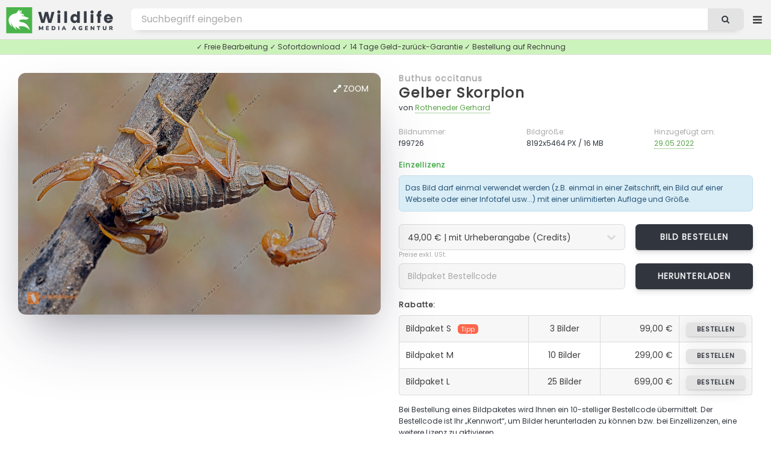

--- FILE ---
content_type: text/html; charset=UTF-8
request_url: https://wildlife-media.at/bilddetails/99726/gelber-skorpion
body_size: 6938
content:
<!DOCTYPE HTML>
<html lang="de">
<head>
    <meta name="csrf-token" content="qP7eCR8lopLxzdXExB3kpEyyEyvDojWye21JH3AY">

    <title>Gelber Skorpion Bild bestellen - Naturbilder bei Wildlife Media</title>
<meta name="description" content="Gelber Skorpion - Bild kaufen ✓ Geld-zurück-Garantie ✓ kostenloser Support. Stöbern Sie jetzt durch die große Auswahl an Gelber Skorpion Fotos in unserer Wildlife Media Bildagentur.">
<meta name="keywords" content="Gelber Skorpion, Buthus occitanus, bild von Gelber Skorpion, fotolizenz, natur bilder, bild bestellen, bild kaufen, foto herunterladen, bild download, natur fotos, bildagentur, fotoagentur, naturfotografie, tierfotografie, tierbilder, wildlife, naturaufnahmen, fotografie, videos, zeitraffer">
<meta name="robots" content="all">
<meta property="og:title" content="Gelber Skorpion Bild bestellen" />
<meta property="og:description" content="Gelber Skorpion - Bild kaufen ✓ Geld-zurück-Garantie ✓ kostenloser Support. Stöbern Sie jetzt durch die große Auswahl an Gelber Skorpion Fotos in unserer Wildlife Media Bildagentur." />
<meta property="og:url" content="https://wildlife-media.at/bilddetails/99726/gelber-skorpion" />
<meta property="og:type" content="images" />

<meta name="twitter:title" content="Gelber Skorpion Bild bestellen" />
<meta name="twitter:description" content="Gelber Skorpion - Bild kaufen ✓ Geld-zurück-Garantie ✓ kostenloser Support. Stöbern Sie jetzt durch die große Auswahl an Gelber Skorpion Fotos in unserer Wildlife Media Bildagentur." />
<script type="application/ld+json">{"@context":"https:\/\/schema.org","name":"Gelber Skorpion Bild bestellen","description":"Gelber Skorpion - Bild kaufen ✓ Geld-zurück-Garantie ✓ kostenloser Support. Stöbern Sie jetzt durch die große Auswahl an Gelber Skorpion Fotos in unserer Wildlife Media Bildagentur."}</script>

    <meta charset="utf-8" />
    <meta name="viewport" content="width=device-width, initial-scale=1, user-scalable=yes" />

    <link rel=”canonical” href=”https://wildlife-media.at/bilddetails/99726/gelber-skorpion”/>
            <meta name="robots" content="index, follow">
    
    <link rel="copyright" href="https://wildlife-media.at/impressum">

    <link rel="stylesheet" href="https://wildlife-media.at/css/main.css" />
    <link rel="stylesheet" href="https://wildlife-media.at/css/lightbox.min.css" />

    

</head>
<body class="image_page is-preload">

<!-- Wrapper -->
<div id="wrapper">

    <!-- Header -->
    <!-- Header -->
<header id="header">

    <!-- Logo -->
    <div class="logo">

                    <a href="https://wildlife-media.at"><img src="https://wildlife-media.at/img/LogoWL.svg"></a>

        
    </div>

    <nav class="nav1">
        <ul>

            <li>
                                    <a href="https://wildlife-media.at/bilder/suchen/Highlight" class="dropdown">Entdecken</a>
                                <ul>

            
                    <li><a href="https://wildlife-media.at/bilder/sortieren/neue-bilder">Neue Bilder</a></li>
                    <li><a href="https://wildlife-media.at/bilder">Themen</a></li>

                                            <li><a href="https://wildlife-media.at/bilder/suchen/Highlight">Highlights</a></li>
                        <li><a href="https://wildlife-media.at/bilder/suchen/Panorama">Panorama</a></li>
                    
                                        
                    <li><a href="https://wildlife-media.at/magazin/">Wildlife Media Magazin</a></li>

                </ul>
            </li>
            

            <li>
                <a href="https://wildlife-media.at/preisliste" class="dropdown">Preise</a>
                <ul>
                    <li><a href="https://wildlife-media.at/bilder-bestellen">Bilder bestellen</a></li>
                    <li><a href="https://wildlife-media.at/preisliste">Preisliste</a></li>
                    <li><a href="https://wildlife-media.at/sicheres-einkaufen">Sicheres Einkaufen</a></li>
                    <li><a href="https://wildlife-media.at/widerrufsbelehrung">Geld-zurück-Garantie</a></li>
                    <li><a href="https://wildlife-media.at/kontakt">Kontakt</a></li>
                </ul>
            </li>

            <li>
                <a href="https://wildlife-media.at/kontakt">Kontakt</a>
            </li>



        </ul>
    </nav>

    <!-- Search -->
    <form method="POST" action="https://wildlife-media.at/suchen" id="search_form" name="search_form">
        <input type="hidden" name="_token" value="qP7eCR8lopLxzdXExB3kpEyyEyvDojWye21JH3AY">        <input type="text" value="" placeholder="Bild suchen..." name="search" id="search">
        <button class="icon fa-search"></button>
    </form>

    <!-- Nav -->
        <nav class="nav2">
            <ul>

                <li>
                    <a href="https://wildlife-media.at/suchen" class="dropdown extended_search hide_element"></a>
                    <ul>
                        <li><a href="https://wildlife-media.at/suchen">Erweiterte Suche</a></li>
                    </ul>
                </li>



                
                    <li>
                        <a href="https://wildlife-media.at/anmelden" class="dropdown"><i class="icon fa-sign-in"></i> Anmelden</a>
                        <ul>
                            <li><a href="https://wildlife-media.at/registrieren">Registrieren</a></li>
                            <li><a href="https://wildlife-media.at/password/reset">Kennwort vergessen?</a></li>
                        </ul>
                    </li>

                
            </ul>
        </nav>


</header>

        
    <!-- Content -->
    
    
    
    <!-- Main -->
    <div id="main" class="image_show">
        
            <div class="row">
                <div class="col col-12 info_text_top">
                    ✓ Freie Bearbeitung ✓ Sofortdownload ✓ 14 Tage Geld-zurück-Garantie ✓ Bestellung auf Rechnung
                </div>
            </div>

            <div class="image_box">

                <section id="image_big">
               
                    <a id="zoom" data-lightbox="bigimage2" data-title="<aside><a href=&quot;https://wildlife-media.at/bilddetails/99726/gelber-skorpion&quot; class=&quot;button&quot;><i class=&quot;icon fa-shopping-cart&quot;></i> Bild bestellen</a></aside><a href=&quot;https://wildlife-media.at/bilddetails/99726/gelber-skorpion&quot;>Gelber Skorpion</a><footer>f99726 - von Rotheneder Gerhard - 8192x5464 PX</footer>" href="https://wildlife-media.at/bild/99726/gelber-skorpion.jpg"><i class="icon fa-expand"></i> Zoom</a>
                    
                    <span itemscope itemtype="http://schema.org/ImageObject"
                          class="image main">
                          <a class="big_image_new" data-lightbox="bigimage1" data-title="<aside><a href=&quot;https://wildlife-media.at/bilddetails/99726/gelber-skorpion&quot; class=&quot;button&quot;><i class=&quot;icon fa-shopping-cart&quot;></i> Bild bestellen</a></aside><a href=&quot;https://wildlife-media.at/bilddetails/99726/gelber-skorpion&quot;>Gelber Skorpion</a><footer>f99726 - von Rotheneder Gerhard - 8192x5464 PX</footer>" href="https://wildlife-media.at/bild/99726/gelber-skorpion.jpg">
                          <img itemprop="contentUrl"
                     src="https://wildlife-media.at/bild/99726/gelber-skorpion.jpg" alt="Gelber Skorpion" /></a>

                     </span>

                    <footer>
                        <ul class="actions special">

                                                            <!-- <li><a href="https://wildlife-media.at/bild/layout/99726" class="button" target="_blank"><i class="icon fa-file-image-o"></i> Vorschau</a>
                                </li>-->
                            
                            

                            
                        </ul>
                    </footer>

                </section>

                <section id="image_big_order">

                                            <h4><a href="https://wildlife-media.at/bilder/suchen/Buthus+occitanus">Buthus occitanus</a></h4>
                                        <h2><a href="https://wildlife-media.at/bilder/suchen/Gelber+Skorpion">Gelber Skorpion</a> </h2>

                    <p>von <a href="https://wildlife-media.at/bilder/bildautorin/rotheneder">Rotheneder Gerhard</a></p>
                
                    <div class="row">
                        <div class="col col-4 col-6-medium col-12-small">
                            <p class="detail_title">Bildnummer:</p>
                            <p class="detail_content">f99726</p>
                        </div>
                        <div class="col col-4 col-6-medium col-12-small">
                            <p class="detail_title">Bildgröße:</p>
                            <p class="detail_content">8192x5464 PX / 16 MB</p>
                        </div>
                        <div class="col col-4 col-6-medium col-12-small add_image_date">
                            <p class="detail_title">Hinzugefügt am:</p>
                            <p class="detail_content"><a href="https://wildlife-media.at/bilder/suchen/20220529">29.05.2022</a></p>
                        </div>
                    </div>

                    
                    <h6 class="color8">Einzellizenz</h6>

                    <div class="alert alert-info alert-0-margin">
                        Das Bild darf einmal verwendet werden (z.B. einmal in einer Zeitschrift, ein Bild auf einer Webseite oder einer Infotafel usw...) mit einer unlimitierten Auflage und Größe.
                    </div>

                    <form action="https://wildlife-media.at/preis-berechnen/99726" method="post" accept-charset="utf-8" id="calculate_costs" class="form" enctype="multipart/form-data">
                    <input type="hidden" name="_token" value="qP7eCR8lopLxzdXExB3kpEyyEyvDojWye21JH3AY">                    <div class="row">
                        <div class="col col-8 col-12-medium">
                            <select name="image_copyright" id="image_copyright" onchange="calculate_costs();return false;">
                                <option value="+">49,00 € | mit Urheberangabe (Credits)</option>
                                <option value="-">99,00 € | keine Urheberangabe erforderlich</option>
                            </select>
                        </div>
                        <div class="col col-4 col-12-medium obp">

                            <input type="hidden" id="image_use" name="image_use" value="print">
                            <input type="hidden" id="image_country" name="image_country" value="AT">
                            <input type="hidden" id="image_size" name="image_size" value="+a4">
                            <input type="hidden" id="image_quantity" name="image_quantity" value="+60000 ">

                            <a href="https://wildlife-media.at/bild/bestellen/99726" class="button">Bild bestellen</a>

                        </div>
                    </div>
                    </form>

                    <small>Preise exkl. USt.</small>

                    <form action="https://wildlife-media.at/bild/bildpakete/download/99726" method="post" accept-charset="utf-8" id="calculate_costs" class="form"
                          enctype="multipart/form-data">

                        <input type="hidden" name="_token" value="qP7eCR8lopLxzdXExB3kpEyyEyvDojWye21JH3AY">
                        <div class="row">
                            <div class="col col-8 col-12-medium">
                                <input required type="text" name="order_code" id="order_code" value="" placeholder="Bildpaket Bestellcode"/>
                            </div>
                            <div class="col col-4 col-12-medium obp">
                                <input type="submit" value="Herunterladen" class="button" style="width: 100%;height: 3.1em;font-size:0.8em"/>
                            </div>
                        </div>

                    </form>

                    <h6>Rabatte:</h6>

                    <div class="col col-6 col-12-medium">
                        <div class="table-wrapper">
                            <table class="alt">
                                <tbody>
                                <tr>
                                    <td class="tl">Bildpaket S<span>Tipp</span></td>
                                    <td class="align-center">3 Bilder</td>
                                    <td class="align-right">99,00 €</td>
                                    <td class="align-right tr"><a href="https://wildlife-media.at/bildpakete/bestellen/s"
                                                               class="button">bestellen</a></td>
                                </tr>
                                <tr>
                                    <td>Bildpaket M  </td>
                                    <td class="align-center">10 Bilder</td>
                                    <td class="align-right">299,00 €</td>
                                    <td class="align-right"><a href="https://wildlife-media.at/bildpakete/bestellen/m"
                                                               class="button">bestellen</a></td>
                                </tr>
                                <tr>
                                    <td class="bl">Bildpaket L </td>
                                    <td class="align-center">25 Bilder</td>
                                    <td class="align-right">699,00 €</td>
                                    <td class="align-right br"><a href="https://wildlife-media.at/bildpakete/bestellen/l"
                                                               class="button">bestellen</a></td>
                                </tr>
                                </tbody>

                            </table>
                        </div>

                    </div>
                        <p>
                        Bei Bestellung eines Bildpaketes wird Ihnen ein 10-stelliger Bestellcode übermittelt. Der Bestellcode ist Ihr „Kennwort“, um Bilder herunterladen zu können bzw. bei Einzellizenzen, eine weitere Lizenz zu aktivieren.
                        </p>

                        <h6 class="color8">Lizenzfrei</h6>

                        <p>Lizenzfrei bedeutet, dass Sie das gekaufte Bild für beliebig viele Anwendungen bzw. Projekte verwenden dürfen, ohne eine neue Lizenz kaufen zu müssen. 
                            In der <a href="https://wildlife-media.at/preisliste">Preisliste</a> finden Sie die aktuellen Tarife. Für eine Bestellung senden Sie uns bitte eine <a href="https://wildlife-media.at/kontakt?image=99726">E-Mail Anfrage</a>.
                        </p>

                        <span class="quicklinks">
                            <a href="https://wildlife-media.at/kontakt?image=99726" rel=“nofollow“><i class="icon fa-envelope"></i> Kontakt</a>
                            <a href="https://wildlife-media.at/bilder-bestellen"><i class="icon fa-info-circle"></i> FAQ</a>
                            <a href="https://wildlife-media.at/sicheres-einkaufen"><i class="icon fa-life-ring"></i> Sicheres Einkaufen</a>
                        </span>

                </section>
            </div>

            <section class="main image_content">
                <div class="inner">

                    <div class="table-wrapper">

                         <table>

                            <tbody>

                            <tr>
                                    <th>Credits:</th>
                                    <td colspan="3">
                                        Wildlife.Media/Rotheneder
                                    </td>
                                </tr>

                            <tr>
                                <th>Kategorie:</th>
                                <td >
                                    
                                                                                                                                <a href="https://wildlife-media.at/bilder/kategorie/Spinnen">Spinnen</a>
                                        
                                    
                                </td>
                                                                    <th>Region:</th>
                                    <td>
                                        <a href="https://wildlife-media.at/bilder/suchen/Spanien">Spanien</a>                                                                                                                                                                                                    </td>
                                                            </tr>

                            <tr>
                                <th>Stichwörter:</th>
                                <td colspan="3">

                                    
                                                                                                                            <a href="https://wildlife-media.at/bilder/suchen/Gelber+Skorpion">Gelber Skorpion</a>
                                        
                                                                                    , <a class="sub" href="https://wildlife-media.at/bilder/suchen/Feldskorpion">Feldskorpion</a>
                                                                                                                            , <a class="sub" href="https://wildlife-media.at/bilder/suchen/giftig">giftig</a>
                                                                                                                            , <a class="sub" href="https://wildlife-media.at/bilder/suchen/gef%C3%A4hrlich">gefährlich</a>
                                                                                                                            , <a class="sub" href="https://wildlife-media.at/bilder/suchen/Common+Yellow+Scorpion">Common Yellow Scorpion</a>
                                                                                                                                                                                                                                                
                                                                                    , <a class="lat" href="https://wildlife-media.at/bilder/suchen/Buthus+occitanus">Buthus occitanus</a>
                                                                                                                                                                                                        
                                    
                                </td>
                            </tr>

                            
                            </tbody>

                        </table>
                    </div>


                </div>

            </section>


    
            <!-- Bilder -->
            <section class="main" id="image_related">
                <div class="images images_small">
                    <header>
                        <h3>Ähnliche Bilder</h3>
                    </header>
                                        <article class=" ">

         <a class="detailsImages" data-lightbox="zoomImages" data-title="<aside><a href=&quot;https://wildlife-media.at/bilddetails/58807/gelber-skorpion&quot; class=&quot;button&quot;><i class=&quot;icon fa-shopping-cart&quot;></i> Bild bestellen</a></aside><a href=&quot;https://wildlife-media.at/bilddetails/58807/gelber-skorpion&quot;>Gelber Skorpion</a><footer>f58807  - 5760x3840 PX</footer>" href="https://wildlife-media.at/bild/58807/gelber-skorpion.jpg"><i class="icon fa-expand"></i>Zoom</a>

         <a class="image" href="https://wildlife-media.at/bilddetails/58807/gelber-skorpion">
                <img src="https://wildlife-media.at/img/empty.png" data-src="https://wildlife-media.at/img/thumbs/2015/07/m/f58807.jpg"
                     alt="Gelber Skorpion" class="lazy" />
            </a>
            <h3><a href="https://wildlife-media.at/bilddetails/58807/gelber-skorpion">Gelber Skorpion</a></h3>
            <ul class="meta">
                <li>f58807</li>
                                                                            </ul>
        </article>

    

    
        <article class=" ">

         <a class="detailsImages" data-lightbox="zoomImages" data-title="<aside><a href=&quot;https://wildlife-media.at/bilddetails/58808/gelber-skorpion&quot; class=&quot;button&quot;><i class=&quot;icon fa-shopping-cart&quot;></i> Bild bestellen</a></aside><a href=&quot;https://wildlife-media.at/bilddetails/58808/gelber-skorpion&quot;>Gelber Skorpion</a><footer>f58808  - 5760x3840 PX</footer>" href="https://wildlife-media.at/bild/58808/gelber-skorpion.jpg"><i class="icon fa-expand"></i>Zoom</a>

         <a class="image" href="https://wildlife-media.at/bilddetails/58808/gelber-skorpion">
                <img src="https://wildlife-media.at/img/empty.png" data-src="https://wildlife-media.at/img/thumbs/2015/07/m/f58808.jpg"
                     alt="Gelber Skorpion" class="lazy" />
            </a>
            <h3><a href="https://wildlife-media.at/bilddetails/58808/gelber-skorpion">Gelber Skorpion</a></h3>
            <ul class="meta">
                <li>f58808</li>
                                                                            </ul>
        </article>

    

    
        <article class=" ">

         <a class="detailsImages" data-lightbox="zoomImages" data-title="<aside><a href=&quot;https://wildlife-media.at/bilddetails/58809/gelber-skorpion&quot; class=&quot;button&quot;><i class=&quot;icon fa-shopping-cart&quot;></i> Bild bestellen</a></aside><a href=&quot;https://wildlife-media.at/bilddetails/58809/gelber-skorpion&quot;>Gelber Skorpion</a><footer>f58809  - 5760x3840 PX</footer>" href="https://wildlife-media.at/bild/58809/gelber-skorpion.jpg"><i class="icon fa-expand"></i>Zoom</a>

         <a class="image" href="https://wildlife-media.at/bilddetails/58809/gelber-skorpion">
                <img src="https://wildlife-media.at/img/empty.png" data-src="https://wildlife-media.at/img/thumbs/2015/07/m/f58809.jpg"
                     alt="Gelber Skorpion" class="lazy" />
            </a>
            <h3><a href="https://wildlife-media.at/bilddetails/58809/gelber-skorpion">Gelber Skorpion</a></h3>
            <ul class="meta">
                <li>f58809</li>
                                                                            </ul>
        </article>

    

    
        <article class=" ">

         <a class="detailsImages" data-lightbox="zoomImages" data-title="<aside><a href=&quot;https://wildlife-media.at/bilddetails/58810/gelber-skorpion&quot; class=&quot;button&quot;><i class=&quot;icon fa-shopping-cart&quot;></i> Bild bestellen</a></aside><a href=&quot;https://wildlife-media.at/bilddetails/58810/gelber-skorpion&quot;>Gelber Skorpion</a><footer>f58810  - 5760x3840 PX</footer>" href="https://wildlife-media.at/bild/58810/gelber-skorpion.jpg"><i class="icon fa-expand"></i>Zoom</a>

         <a class="image" href="https://wildlife-media.at/bilddetails/58810/gelber-skorpion">
                <img src="https://wildlife-media.at/img/empty.png" data-src="https://wildlife-media.at/img/thumbs/2015/07/m/f58810.jpg"
                     alt="Gelber Skorpion" class="lazy" />
            </a>
            <h3><a href="https://wildlife-media.at/bilddetails/58810/gelber-skorpion">Gelber Skorpion</a></h3>
            <ul class="meta">
                <li>f58810</li>
                                                                            </ul>
        </article>

    

    
        <article class=" ">

         <a class="detailsImages" data-lightbox="zoomImages" data-title="<aside><a href=&quot;https://wildlife-media.at/bilddetails/58811/gelber-skorpion&quot; class=&quot;button&quot;><i class=&quot;icon fa-shopping-cart&quot;></i> Bild bestellen</a></aside><a href=&quot;https://wildlife-media.at/bilddetails/58811/gelber-skorpion&quot;>Gelber Skorpion</a><footer>f58811  - 5760x3840 PX</footer>" href="https://wildlife-media.at/bild/58811/gelber-skorpion.jpg"><i class="icon fa-expand"></i>Zoom</a>

         <a class="image" href="https://wildlife-media.at/bilddetails/58811/gelber-skorpion">
                <img src="https://wildlife-media.at/img/empty.png" data-src="https://wildlife-media.at/img/thumbs/2015/07/m/f58811.jpg"
                     alt="Gelber Skorpion" class="lazy" />
            </a>
            <h3><a href="https://wildlife-media.at/bilddetails/58811/gelber-skorpion">Gelber Skorpion</a></h3>
            <ul class="meta">
                <li>f58811</li>
                                                                            </ul>
        </article>

    

    
        <article class=" ">

         <a class="detailsImages" data-lightbox="zoomImages" data-title="<aside><a href=&quot;https://wildlife-media.at/bilddetails/58812/gelber-skorpion&quot; class=&quot;button&quot;><i class=&quot;icon fa-shopping-cart&quot;></i> Bild bestellen</a></aside><a href=&quot;https://wildlife-media.at/bilddetails/58812/gelber-skorpion&quot;>Gelber Skorpion</a><footer>f58812  - 5760x3840 PX</footer>" href="https://wildlife-media.at/bild/58812/gelber-skorpion.jpg"><i class="icon fa-expand"></i>Zoom</a>

         <a class="image" href="https://wildlife-media.at/bilddetails/58812/gelber-skorpion">
                <img src="https://wildlife-media.at/img/empty.png" data-src="https://wildlife-media.at/img/thumbs/2015/07/m/f58812.jpg"
                     alt="Gelber Skorpion" class="lazy" />
            </a>
            <h3><a href="https://wildlife-media.at/bilddetails/58812/gelber-skorpion">Gelber Skorpion</a></h3>
            <ul class="meta">
                <li>f58812</li>
                                                                            </ul>
        </article>

    

    
        <article class=" ">

         <a class="detailsImages" data-lightbox="zoomImages" data-title="<aside><a href=&quot;https://wildlife-media.at/bilddetails/58813/gelber-skorpion&quot; class=&quot;button&quot;><i class=&quot;icon fa-shopping-cart&quot;></i> Bild bestellen</a></aside><a href=&quot;https://wildlife-media.at/bilddetails/58813/gelber-skorpion&quot;>Gelber Skorpion</a><footer>f58813  - 5760x3840 PX</footer>" href="https://wildlife-media.at/bild/58813/gelber-skorpion.jpg"><i class="icon fa-expand"></i>Zoom</a>

         <a class="image" href="https://wildlife-media.at/bilddetails/58813/gelber-skorpion">
                <img src="https://wildlife-media.at/img/empty.png" data-src="https://wildlife-media.at/img/thumbs/2015/07/m/f58813.jpg"
                     alt="Gelber Skorpion" class="lazy" />
            </a>
            <h3><a href="https://wildlife-media.at/bilddetails/58813/gelber-skorpion">Gelber Skorpion</a></h3>
            <ul class="meta">
                <li>f58813</li>
                                                                            </ul>
        </article>

    

    
        <article class=" ">

         <a class="detailsImages" data-lightbox="zoomImages" data-title="<aside><a href=&quot;https://wildlife-media.at/bilddetails/58814/gelber-skorpion&quot; class=&quot;button&quot;><i class=&quot;icon fa-shopping-cart&quot;></i> Bild bestellen</a></aside><a href=&quot;https://wildlife-media.at/bilddetails/58814/gelber-skorpion&quot;>Gelber Skorpion</a><footer>f58814  - 5760x3840 PX</footer>" href="https://wildlife-media.at/bild/58814/gelber-skorpion.jpg"><i class="icon fa-expand"></i>Zoom</a>

         <a class="image" href="https://wildlife-media.at/bilddetails/58814/gelber-skorpion">
                <img src="https://wildlife-media.at/img/empty.png" data-src="https://wildlife-media.at/img/thumbs/2015/07/m/f58814.jpg"
                     alt="Gelber Skorpion" class="lazy" />
            </a>
            <h3><a href="https://wildlife-media.at/bilddetails/58814/gelber-skorpion">Gelber Skorpion</a></h3>
            <ul class="meta">
                <li>f58814</li>
                                                                            </ul>
        </article>

    

    
        <article class=" ">

         <a class="detailsImages" data-lightbox="zoomImages" data-title="<aside><a href=&quot;https://wildlife-media.at/bilddetails/58815/gelber-skorpion&quot; class=&quot;button&quot;><i class=&quot;icon fa-shopping-cart&quot;></i> Bild bestellen</a></aside><a href=&quot;https://wildlife-media.at/bilddetails/58815/gelber-skorpion&quot;>Gelber Skorpion</a><footer>f58815  - 5760x3840 PX</footer>" href="https://wildlife-media.at/bild/58815/gelber-skorpion.jpg"><i class="icon fa-expand"></i>Zoom</a>

         <a class="image" href="https://wildlife-media.at/bilddetails/58815/gelber-skorpion">
                <img src="https://wildlife-media.at/img/empty.png" data-src="https://wildlife-media.at/img/thumbs/2015/07/m/f58815.jpg"
                     alt="Gelber Skorpion" class="lazy" />
            </a>
            <h3><a href="https://wildlife-media.at/bilddetails/58815/gelber-skorpion">Gelber Skorpion</a></h3>
            <ul class="meta">
                <li>f58815</li>
                                                                            </ul>
        </article>

    

    
        <article class=" ">

         <a class="detailsImages" data-lightbox="zoomImages" data-title="<aside><a href=&quot;https://wildlife-media.at/bilddetails/58816/gelber-skorpion&quot; class=&quot;button&quot;><i class=&quot;icon fa-shopping-cart&quot;></i> Bild bestellen</a></aside><a href=&quot;https://wildlife-media.at/bilddetails/58816/gelber-skorpion&quot;>Gelber Skorpion</a><footer>f58816  - 5760x3840 PX</footer>" href="https://wildlife-media.at/bild/58816/gelber-skorpion.jpg"><i class="icon fa-expand"></i>Zoom</a>

         <a class="image" href="https://wildlife-media.at/bilddetails/58816/gelber-skorpion">
                <img src="https://wildlife-media.at/img/empty.png" data-src="https://wildlife-media.at/img/thumbs/2015/07/m/f58816.jpg"
                     alt="Gelber Skorpion" class="lazy" />
            </a>
            <h3><a href="https://wildlife-media.at/bilddetails/58816/gelber-skorpion">Gelber Skorpion</a></h3>
            <ul class="meta">
                <li>f58816</li>
                                                                            </ul>
        </article>

    

    
        <article class=" ">

         <a class="detailsImages" data-lightbox="zoomImages" data-title="<aside><a href=&quot;https://wildlife-media.at/bilddetails/58817/gelber-skorpion&quot; class=&quot;button&quot;><i class=&quot;icon fa-shopping-cart&quot;></i> Bild bestellen</a></aside><a href=&quot;https://wildlife-media.at/bilddetails/58817/gelber-skorpion&quot;>Gelber Skorpion</a><footer>f58817  - 5760x3840 PX</footer>" href="https://wildlife-media.at/bild/58817/gelber-skorpion.jpg"><i class="icon fa-expand"></i>Zoom</a>

         <a class="image" href="https://wildlife-media.at/bilddetails/58817/gelber-skorpion">
                <img src="https://wildlife-media.at/img/empty.png" data-src="https://wildlife-media.at/img/thumbs/2015/07/m/f58817.jpg"
                     alt="Gelber Skorpion" class="lazy" />
            </a>
            <h3><a href="https://wildlife-media.at/bilddetails/58817/gelber-skorpion">Gelber Skorpion</a></h3>
            <ul class="meta">
                <li>f58817</li>
                                                                            </ul>
        </article>

    

    
        <article class=" ">

         <a class="detailsImages" data-lightbox="zoomImages" data-title="<aside><a href=&quot;https://wildlife-media.at/bilddetails/58818/gelber-skorpion&quot; class=&quot;button&quot;><i class=&quot;icon fa-shopping-cart&quot;></i> Bild bestellen</a></aside><a href=&quot;https://wildlife-media.at/bilddetails/58818/gelber-skorpion&quot;>Gelber Skorpion</a><footer>f58818  - 5760x3840 PX</footer>" href="https://wildlife-media.at/bild/58818/gelber-skorpion.jpg"><i class="icon fa-expand"></i>Zoom</a>

         <a class="image" href="https://wildlife-media.at/bilddetails/58818/gelber-skorpion">
                <img src="https://wildlife-media.at/img/empty.png" data-src="https://wildlife-media.at/img/thumbs/2015/07/m/f58818.jpg"
                     alt="Gelber Skorpion" class="lazy" />
            </a>
            <h3><a href="https://wildlife-media.at/bilddetails/58818/gelber-skorpion">Gelber Skorpion</a></h3>
            <ul class="meta">
                <li>f58818</li>
                                                                            </ul>
        </article>

    

    
        <article class=" ">

         <a class="detailsImages" data-lightbox="zoomImages" data-title="<aside><a href=&quot;https://wildlife-media.at/bilddetails/58819/gelber-skorpion&quot; class=&quot;button&quot;><i class=&quot;icon fa-shopping-cart&quot;></i> Bild bestellen</a></aside><a href=&quot;https://wildlife-media.at/bilddetails/58819/gelber-skorpion&quot;>Gelber Skorpion</a><footer>f58819  - 5760x3840 PX</footer>" href="https://wildlife-media.at/bild/58819/gelber-skorpion.jpg"><i class="icon fa-expand"></i>Zoom</a>

         <a class="image" href="https://wildlife-media.at/bilddetails/58819/gelber-skorpion">
                <img src="https://wildlife-media.at/img/empty.png" data-src="https://wildlife-media.at/img/thumbs/2015/07/m/f58819.jpg"
                     alt="Gelber Skorpion" class="lazy" />
            </a>
            <h3><a href="https://wildlife-media.at/bilddetails/58819/gelber-skorpion">Gelber Skorpion</a></h3>
            <ul class="meta">
                <li>f58819</li>
                                                                            </ul>
        </article>

    

    
        <article class=" ">

         <a class="detailsImages" data-lightbox="zoomImages" data-title="<aside><a href=&quot;https://wildlife-media.at/bilddetails/58820/gelber-skorpion&quot; class=&quot;button&quot;><i class=&quot;icon fa-shopping-cart&quot;></i> Bild bestellen</a></aside><a href=&quot;https://wildlife-media.at/bilddetails/58820/gelber-skorpion&quot;>Gelber Skorpion</a><footer>f58820  - 5760x3840 PX</footer>" href="https://wildlife-media.at/bild/58820/gelber-skorpion.jpg"><i class="icon fa-expand"></i>Zoom</a>

         <a class="image" href="https://wildlife-media.at/bilddetails/58820/gelber-skorpion">
                <img src="https://wildlife-media.at/img/empty.png" data-src="https://wildlife-media.at/img/thumbs/2015/07/m/f58820.jpg"
                     alt="Gelber Skorpion" class="lazy" />
            </a>
            <h3><a href="https://wildlife-media.at/bilddetails/58820/gelber-skorpion">Gelber Skorpion</a></h3>
            <ul class="meta">
                <li>f58820</li>
                                                                            </ul>
        </article>

    

    
        <article class=" ">

         <a class="detailsImages" data-lightbox="zoomImages" data-title="<aside><a href=&quot;https://wildlife-media.at/bilddetails/58821/gelber-skorpion&quot; class=&quot;button&quot;><i class=&quot;icon fa-shopping-cart&quot;></i> Bild bestellen</a></aside><a href=&quot;https://wildlife-media.at/bilddetails/58821/gelber-skorpion&quot;>Gelber Skorpion</a><footer>f58821  - 5760x3840 PX</footer>" href="https://wildlife-media.at/bild/58821/gelber-skorpion.jpg"><i class="icon fa-expand"></i>Zoom</a>

         <a class="image" href="https://wildlife-media.at/bilddetails/58821/gelber-skorpion">
                <img src="https://wildlife-media.at/img/empty.png" data-src="https://wildlife-media.at/img/thumbs/2015/07/m/f58821.jpg"
                     alt="Gelber Skorpion" class="lazy" />
            </a>
            <h3><a href="https://wildlife-media.at/bilddetails/58821/gelber-skorpion">Gelber Skorpion</a></h3>
            <ul class="meta">
                <li>f58821</li>
                                                                            </ul>
        </article>

    

    
        <article class=" ">

         <a class="detailsImages" data-lightbox="zoomImages" data-title="<aside><a href=&quot;https://wildlife-media.at/bilddetails/58822/gelber-skorpion&quot; class=&quot;button&quot;><i class=&quot;icon fa-shopping-cart&quot;></i> Bild bestellen</a></aside><a href=&quot;https://wildlife-media.at/bilddetails/58822/gelber-skorpion&quot;>Gelber Skorpion</a><footer>f58822  - 5760x3840 PX</footer>" href="https://wildlife-media.at/bild/58822/gelber-skorpion.jpg"><i class="icon fa-expand"></i>Zoom</a>

         <a class="image" href="https://wildlife-media.at/bilddetails/58822/gelber-skorpion">
                <img src="https://wildlife-media.at/img/empty.png" data-src="https://wildlife-media.at/img/thumbs/2015/07/m/f58822.jpg"
                     alt="Gelber Skorpion" class="lazy" />
            </a>
            <h3><a href="https://wildlife-media.at/bilddetails/58822/gelber-skorpion">Gelber Skorpion</a></h3>
            <ul class="meta">
                <li>f58822</li>
                                                                            </ul>
        </article>

    

    
        <article class=" ">

         <a class="detailsImages" data-lightbox="zoomImages" data-title="<aside><a href=&quot;https://wildlife-media.at/bilddetails/58823/gelber-skorpion&quot; class=&quot;button&quot;><i class=&quot;icon fa-shopping-cart&quot;></i> Bild bestellen</a></aside><a href=&quot;https://wildlife-media.at/bilddetails/58823/gelber-skorpion&quot;>Gelber Skorpion</a><footer>f58823  - 5760x3840 PX</footer>" href="https://wildlife-media.at/bild/58823/gelber-skorpion.jpg"><i class="icon fa-expand"></i>Zoom</a>

         <a class="image" href="https://wildlife-media.at/bilddetails/58823/gelber-skorpion">
                <img src="https://wildlife-media.at/img/empty.png" data-src="https://wildlife-media.at/img/thumbs/2015/07/m/f58823.jpg"
                     alt="Gelber Skorpion" class="lazy" />
            </a>
            <h3><a href="https://wildlife-media.at/bilddetails/58823/gelber-skorpion">Gelber Skorpion</a></h3>
            <ul class="meta">
                <li>f58823</li>
                                                                            </ul>
        </article>

    

    
        <article class=" ">

         <a class="detailsImages" data-lightbox="zoomImages" data-title="<aside><a href=&quot;https://wildlife-media.at/bilddetails/58824/gelber-skorpion&quot; class=&quot;button&quot;><i class=&quot;icon fa-shopping-cart&quot;></i> Bild bestellen</a></aside><a href=&quot;https://wildlife-media.at/bilddetails/58824/gelber-skorpion&quot;>Gelber Skorpion</a><footer>f58824  - 5760x3840 PX</footer>" href="https://wildlife-media.at/bild/58824/gelber-skorpion.jpg"><i class="icon fa-expand"></i>Zoom</a>

         <a class="image" href="https://wildlife-media.at/bilddetails/58824/gelber-skorpion">
                <img src="https://wildlife-media.at/img/empty.png" data-src="https://wildlife-media.at/img/thumbs/2015/07/m/f58824.jpg"
                     alt="Gelber Skorpion" class="lazy" />
            </a>
            <h3><a href="https://wildlife-media.at/bilddetails/58824/gelber-skorpion">Gelber Skorpion</a></h3>
            <ul class="meta">
                <li>f58824</li>
                                                                            </ul>
        </article>

    
                </div>
            </section>
        
    </div>




    <!-- Footer -->
            <footer id="footer">

    <div class="inner">
        <section><h2>Wir freuen uns über Ihre Anfrage und Ihr Feedback!</h2>

            <p>Bitte geben Sie bei einer Preisanfrage die geplante Verwendung an.</p>

            <p><b>Ansprechpartner:</b> Wolfgang Hollaus<br><b>E-Mail:</b> <a href="mailto:wh@wildlife-media.at">wh@wildlife-media.at</a></p>

            <p>Österreich / Bezirk Melk</p>

        </section>
        <section id="contact">

            <div class="alert alert-form alert-success alert-clear alert-rounded alert-shadow" id="contact_alert-success"><h4>Herzlichen Dank für Ihre Anfrage und Ihr Interesse!</h4><p>Wir werden sie sobald wie möglich bearbeiten.</p></div>
            <div class="alert alert-form alert-error alert-clear alert-rounded alert-shadow" id="contact_alert-error">Bitte füllen Sie alle Pflichtfelder aus!</div>

            <form action="https://wildlife-media.at/kontakt" method="post" accept-charset="utf-8" class="form" id="contact_form" enctype="multipart/form-data">
                <div class="fields">

                    
                    <input type="hidden" name="_token" value="qP7eCR8lopLxzdXExB3kpEyyEyvDojWye21JH3AY">                    <div id="full_name_Ng13okNYYK31uSj6_wrap" style="display:none;">
        <input name="full_name_Ng13okNYYK31uSj6" type="text" value="" id="full_name_Ng13okNYYK31uSj6">
        <input name="valid_from" type="text" value="eyJpdiI6InUvYm50ekZiVGl4cEd2RUxISlBMNGc9PSIsInZhbHVlIjoicUN5c3BERjgyU2NGaEVVQ09xa0NnQT09IiwibWFjIjoiZjQzMmNlMjk4ZTg1OTA0NmViNWRmYWM1ZGYyNzRjNzY4Zjc2NDQ2ZTQxODJmZDg2OWIzNjZlZmI1YzljYmRhYiJ9">
    </div>
                    <div class="field half"><input type="text" placeholder="Vorname" name="contact_firstname" id="contact_firstname" value="" required /></div>
                    <div class="field half"><input type="text" placeholder="Nachname" name="contact_lastname" id="contact_lastname" value="" required/></div>
                    <div class="field half"><input type="email" name="contact_email" id="contact_email" placeholder="E-Mail" value="" required></div>
                    <div class="field half"><input type="text" name="contact_company" id="contact_company" placeholder="Firma" value="" ></div>

                                        <div class="field"><input type="text" placeholder="Bild" name="contact_image" id="contact_image" value="f99726 - Gelber Skorpion" /></div>
                    
                    <div class="field"><textarea name="contact_message" id="contact_message" rows="7" placeholder="Nachricht" required></textarea></div>
                </div>
                <div class="field">
                    <input type="checkbox" id="contact_check" name="contact_check" required><label id="contact_check_label" for="contact_check">Ich stimme der Verarbeitung meiner persönlichen Daten wie in der <a href="https://wildlife-media.at/datenschutzerklaerung" target="_blank">Datenschutzerklärung</a>
                        beschrieben zu.</label>
                </div>
                <ul class="actions">
                    <li><input type="hidden" value="https://wildlife-media.at/bilddetails/99726/gelber-skorpion" id="contact_url" name="contact_url"> <input type="submit" value="Nachricht absenden"></li>
                </ul>
            </form>
        </section>
    </div>


    <div class="dark">

        <div class="inner">

            <div class="row">

                <div class="col col-5 col-6-medium col-12-small">

                    <h3>Über uns</h3>
                    <p>Wildlife Media ist eine österreichische Bildagentur mit mehr als 80.000 Naturaufnahmen für Ihre kreativen Projekte.</p>

                </div>

                <div class="col col-3 col-6-medium col-12-small">

                    <ul>

                        <li>
                            <a href="https://wildlife-media.at/preisliste">
                                Preise
                            </a>
                        </li>
                        <li>
                            <a href="https://wildlife-media.at/bilder-bestellen">
                                Bilder bestellen
                            </a>
                        </li>
                        <li>
                            <a href="https://wildlife-media.at/bilder/sortieren/neue-bilder">
                                Neue Bilder
                            </a>
                        </li>
                        <li>
                            <a href="https://wildlife-media.at/suchen">
                                Bilder suchen
                            </a>
                        </li>

                    </ul>

                </div>

                <div class="col col-4 col-6-medium col-12-small">

                    <ul>

                        <li>
                            <a href="https://wildlife-media.at/sicheres-einkaufen">
                                Sicheres Einkaufen
                            </a>
                        </li>
                        <li>
                            <a href="https://wildlife-media.at/widerrufsbelehrung">
                                Geld-zurück-Garantie
                            </a>
                        </li>

                        <li>
                            <a href="https://wildlife-media.at/kontakt">
                                Kontakt
                            </a>
                        </li>
                        <li>
                            <a href="https://www.instagram.com/wildlife.media/" target="_blank">
                                Instagram
                            </a>
                        </li>


                    </ul>



                </div>


            </div>


        </div>

    </div>

    <div class="copyright">
        <div class="inner">

            <div class="row">

                <div class="col col-12 align-center">

                    Copyright © 2026, Wildlife Media

                </div>


            </div>

            
            <script type="application/ld+json">
            {
              "@context": "http://schema.org",
              "@type": "LocalBusiness",
              "name": "Wildlife Media Bildagentur",
              "logo": "https://wildlife-media.at/logo.png",
                                  "image": "https://wildlife-media.at/img/thumbs/2022/05/m/f99726.jpg",
                            "url" : "https://wildlife-media.at/",
              "telephone": "+43 (0)680 120 53 39",
              "address": "Untersiegendorf 5, A-3383 Hürm",
              "priceRange" : "23,5 € - 1.755,75 €",

              "aggregateRating": {
                "@type": "AggregateRating",
                "ratingValue": "4.9",
                "reviewCount": "2144"
              }

            }
            </script>

            <script type="application/ld+json">
            {
              "@context": "https://schema.org",
              "@type": "WebSite",
              "url": "https://wildlife-media.at/",
              "potentialAction": {
                "@type": "SearchAction",
                "target": "https://wildlife-media.at/suchen?search={search}",
                "query-input": "required name=search"
              }
            }
            </script>


            <div class="rating">
                Kundenzufriedenheit Wildlife Media Bildagentur <br>⭐⭐⭐⭐☆ 4,9/5 basierend auf 2144 Bewertungen
            </div>



                <p>Alle Rechte vorbehalten. Für die Inhalte auf dieser Webseite besteht gänzlicher Haftungsausschluss und Urheberrechtsschutz. Jede Bearbeitung, Vervielfältigung,
                Verbreitung und/oder öffentliche Wiedergabe ist ohne schriftlicher Zustimmung nicht erlaubt. </p>

            <ul>

                <li>
                    <a href="https://wildlife-media.at/impressum">
                        Impressum
                    </a>
                </li>
                <li>
                    <a href="https://wildlife-media.at/datenschutzerklaerung">
                        Datenschutzerklärung & Cookies
                    </a>
                </li>
                <li>
                    <a href="https://wildlife-media.at/widerrufsbelehrung">
                        Widerrufsbelehrung
                    </a>
                </li>
                <li>
                    <a href="https://wildlife-media.at/agb">
                        Allgemeine Geschäftsbedingungen
                    </a>
                </li>
                <li>
                    <a href="https://wildlife-media.at/odr">
                        Allgemeine Informationspflichten gemäss AStG und ODR-VO
                    </a>
                </li>

            </ul>

            <p>
                Developed with <i class="icon fa-heart"></i> by
                <a href="https://hollaus-it.at/" target="blank"><strong>HOLLAUS-IT</strong></a>
            </p>
        </div>
    </div>

</footer>
    
</div>

<!-- Scripts -->
<script src="https://wildlife-media.at/js/jquery.min.js"></script>
<script src="https://wildlife-media.at/js/jquery.dropotron.min.js"></script>
<script src="https://wildlife-media.at/js/browser.min.js"></script>
<script src="https://wildlife-media.at/js/breakpoints.min.js"></script>
<script src="https://wildlife-media.at/js/util.js"></script>
<script src="https://wildlife-media.at/js/yall.min.js"></script>


<script src="https://wildlife-media.at/js/lightbox.min.js"></script>
<script src="https://wildlife-media.at/js/main.js"></script>

</body>
</html>
